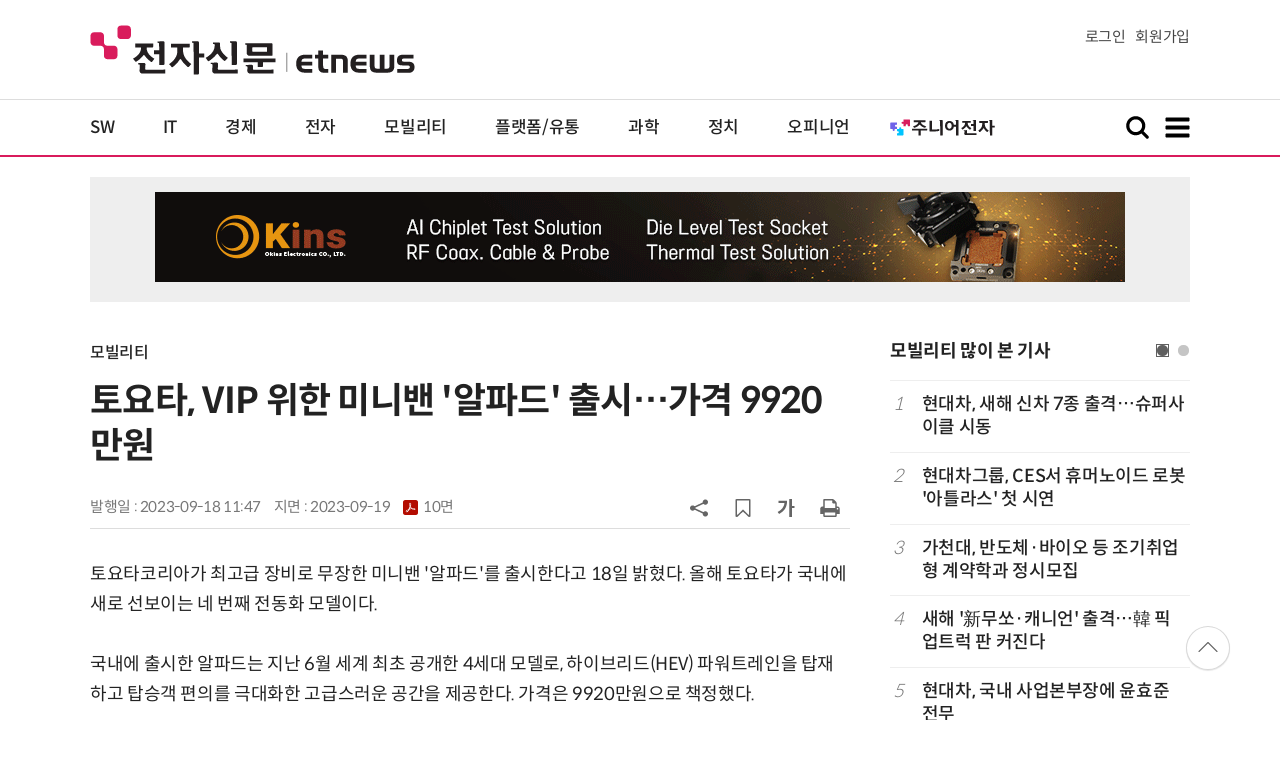

--- FILE ---
content_type: text/html; charset=UTF-8
request_url: https://www.etnews.com/tools/newsroom_etview.html
body_size: 755
content:


			<div class="ad_thumbtext ad_newsroom">
			<div class="thumb"><a href="https://newsroom.etnews.com/common/tools/redirectEnc.html?[base64]" target="_blank"><img src="https://img.etnews.com/news/article/2025/10/23/news-p.v1.20251023.5e80122d9b524027880c596f123af89f_T1.jpg"></a></div>
			<div class="text">
				<strong><a href="https://newsroom.etnews.com/common/tools/redirectEnc.html?[base64]" target="_blank">로옴, AI 서버용 높은 SOA 내량 MOSFET에 소형 5x6mm 사이즈 추가</a></strong>
				<p class="more"><a href="https://newsroom.etnews.com/common/tools/redirectEnc.html?[base64]" target="_blank">[로옴세미컨덕터코리아] 뉴스룸 바로가기&gt;</a></p>
			</div>
			</div>


--- FILE ---
content_type: text/html; charset=utf-8
request_url: https://www.google.com/recaptcha/api2/aframe
body_size: 265
content:
<!DOCTYPE HTML><html><head><meta http-equiv="content-type" content="text/html; charset=UTF-8"></head><body><script nonce="OWe7K4xqncf2vv_1g0iWvw">/** Anti-fraud and anti-abuse applications only. See google.com/recaptcha */ try{var clients={'sodar':'https://pagead2.googlesyndication.com/pagead/sodar?'};window.addEventListener("message",function(a){try{if(a.source===window.parent){var b=JSON.parse(a.data);var c=clients[b['id']];if(c){var d=document.createElement('img');d.src=c+b['params']+'&rc='+(localStorage.getItem("rc::a")?sessionStorage.getItem("rc::b"):"");window.document.body.appendChild(d);sessionStorage.setItem("rc::e",parseInt(sessionStorage.getItem("rc::e")||0)+1);localStorage.setItem("rc::h",'1766427448968');}}}catch(b){}});window.parent.postMessage("_grecaptcha_ready", "*");}catch(b){}</script></body></html>

--- FILE ---
content_type: application/x-javascript
request_url: https://yellow.contentsfeed.com/RealMedia/ads/adstream_jx.ads/etnews.com/detail@Right2
body_size: 426
content:
document.write ('<a href="https://yellow.contentsfeed.com/RealMedia/ads/click_lx.ads/etnews.com/detail/L17/1635790720/Right2/etnews/okins_fix_600/okins_fix_600_detail/45727a6d70576c4a697a634142766353" target="_new"><img src="https://img.etnews.com/Et/etnews/banner/20250626/okins_300x600.gif"  alt=""  border="0"></a>');


--- FILE ---
content_type: application/x-javascript
request_url: https://yellow.contentsfeed.com/RealMedia/ads/adstream_jx.ads/etnews.com/HotContents@x01
body_size: 577
content:
document.write ('<a href="http://yellow.contentsfeed.com/RealMedia/ads/click_lx.ads/etnews.com/HotContents/L22/708678518/x01/etnews/HotContents_250520/HotContents_250520_x01.html/45727a6d70576c4a697a554142635758" target="_blank">▶');
document.write ("'");
document.write ('45만원');
document.write ("'");
document.write (' 명품 퍼터, 65% 할인 ');
document.write ("'");
document.write ('10만원');
document.write ("'");
document.write ('대 한정판매!</a>');


--- FILE ---
content_type: application/x-javascript
request_url: https://yellow.contentsfeed.com/RealMedia/ads/adstream_jx.ads/etnews.com/detail@x61
body_size: 482
content:
document.write ('<a href="http://yellow.contentsfeed.com/RealMedia/ads/click_lx.ads/etnews.com/detail/L17/1061909769/x61/etnews/conf_hci_251203/conf_hci_251203_detail_byline_down.html/45727a6d70576c4a697a5941414d2b57" target="_blank">"풀스택 UX & 풀스택 디자이너의 탄생이 바꾸는 UX 패러다임" 잠실 한국광고문화회관 2층 대회의실 (1/15)</a>');


--- FILE ---
content_type: application/x-javascript
request_url: https://yellow.contentsfeed.com/RealMedia/ads/adstream_jx.ads/etnews.com/detail@x60
body_size: 527
content:
document.write ('<a href="http://yellow.contentsfeed.com/RealMedia/ads/click_lx.ads/etnews.com/detail/L17/805375639/x60/etnews/conf_vibe_251226/conf_vibe_251226_detail_byline_up.html/45727a6d70576c4a697a514143617236" target="_blank">"코딩 몰라도 OK! ');
document.write ("'");
document.write ('바이브 코딩');
document.write ("'");
document.write ('으로 웹/앱 제작 1-day 워크숍" 12월 26일 개최</a>');


--- FILE ---
content_type: application/x-javascript
request_url: https://yellow.contentsfeed.com/RealMedia/ads/adstream_jx.ads/etnews.com/HotContents@x03
body_size: 494
content:
document.write ('<a href="http://yellow.contentsfeed.com/RealMedia/ads/click_lx.ads/etnews.com/HotContents/L22/1350188860/x03/etnews/HotContents_250520/HotContents_250520_x03.html/45727a6d70576c4a697a51414137797a" target="_blank" >▶ 7번 아이언, 비거리가 ');
document.write ("'");
document.write ('170m');
document.write ("'");
document.write (' 괴물 아이언 등장!</a>\n');


--- FILE ---
content_type: application/x-javascript
request_url: https://yellow.contentsfeed.com/RealMedia/ads/adstream_jx.ads/etnews.com/HotContents@x02
body_size: 493
content:
document.write ('<a href="http://yellow.contentsfeed.com/RealMedia/ads/click_lx.ads/etnews.com/HotContents/L22/1312686092/x02/etnews/HotContents_250520/HotContents_250520_x02.html/45727a6d70576c4a697a51414171466e" target="_blank">▶ ');
document.write ("'");
document.write ('2m');
document.write ("'");
document.write (' 퍼팅은 무조건 성공! 퍼팅으로만 10타 줄여~</a>');


--- FILE ---
content_type: application/x-javascript
request_url: https://yellow.contentsfeed.com/RealMedia/ads/adstream_jx.ads/etnews.com/detail@Top2
body_size: 423
content:
document.write ('<a href="https://yellow.contentsfeed.com/RealMedia/ads/click_lx.ads/etnews.com/detail/L17/1546393087/Top2/etnews/okins_fix_970/okins_fix_970_detail/45727a6d70576c4a697a55414377442b" target="_new"><img src="https://img.etnews.com/Et/etnews/banner/20250626/okins_970x90.gif"  alt=""  border="0"></a>');
